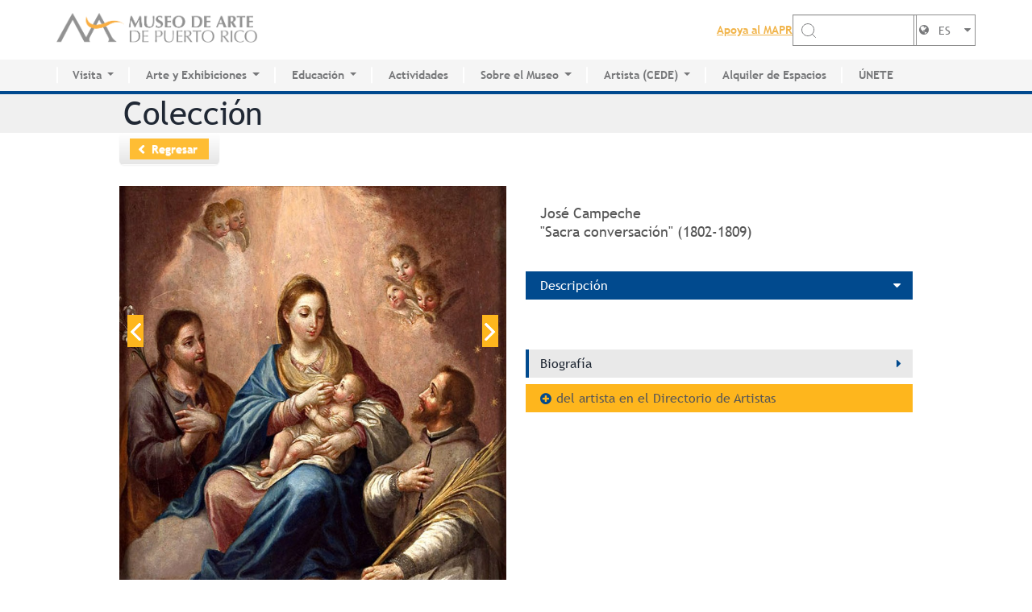

--- FILE ---
content_type: text/html; charset=utf-8
request_url: https://www.mapr.org/es/arte/obra/sacra-conversacion
body_size: 9221
content:
<!DOCTYPE html>
<!--[if IEMobile 7]><html class="iem7"  lang="es" dir="ltr"><![endif]-->
<!--[if lte IE 6]><html class="lt-ie9 lt-ie8 lt-ie7"  lang="es" dir="ltr"><![endif]-->
<!--[if (IE 7)&(!IEMobile)]><html class="lt-ie9 lt-ie8"  lang="es" dir="ltr"><![endif]-->
<!--[if IE 8]><html class="lt-ie9"  lang="es" dir="ltr"><![endif]-->
<!--[if (gte IE 9)|(gt IEMobile 7)]><!--><html  lang="es" dir="ltr"><!--<![endif]-->

<head profile="http://www.w3.org/1999/xhtml/vocab">
  <meta charset="utf-8" />
<meta name="Generator" content="Drupal 7 (http://drupal.org)" />
<link rel="canonical" href="/es/arte/obra/sacra-conversacion" />
<link rel="shortlink" href="/es/node/1938" />
<link rel="shortcut icon" href="https://www.mapr.org/sites/default/files/logo-mapr_0.png" type="image/png" />
  <title>Sacra conversación | Museo de Arte de Puerto Rico</title>

      <meta name="MobileOptimized" content="width">
    <meta name="HandheldFriendly" content="true">
    <meta name="viewport" content="width=device-width, initial-scale=1.0, user-scalable=no, maximum-scale=1.0">
    <meta http-equiv="cleartype" content="on">

  <style>
@import url("https://www.mapr.org/modules/system/system.base.css?t2kayn");
@import url("https://www.mapr.org/modules/system/system.messages.css?t2kayn");
@import url("https://www.mapr.org/modules/system/system.theme.css?t2kayn");
</style>
<style>
@import url("https://www.mapr.org/modules/field/theme/field.css?t2kayn");
@import url("https://www.mapr.org/modules/node/node.css?t2kayn");
@import url("https://www.mapr.org/modules/search/search.css?t2kayn");
@import url("https://www.mapr.org/modules/user/user.css?t2kayn");
@import url("https://www.mapr.org/sites/default/modules/views_slideshow_xtra/views_slideshow_xtra_overlay/css/views_slideshow_xtra_overlay.css?t2kayn");
@import url("https://www.mapr.org/sites/default/modules/views/css/views.css?t2kayn");
@import url("https://www.mapr.org/sites/default/modules/ckeditor/css/ckeditor.css?t2kayn");
</style>
<style>
@import url("https://www.mapr.org/sites/default/modules/ctools/css/ctools.css?t2kayn");
@import url("https://www.mapr.org/sites/default/modules/lightbox2/css/lightbox.css?t2kayn");
@import url("https://www.mapr.org/sites/default/modules/panels/css/panels.css?t2kayn");
@import url("https://www.mapr.org/sites/default/modules/panels/plugins/layouts/twocol_bricks/twocol_bricks.css?t2kayn");
@import url("https://www.mapr.org/sites/default/modules/flexslider/assets/css/flexslider_img.css?t2kayn");
@import url("https://www.mapr.org/sites/default/libraries/flexslider/flexslider.css?t2kayn");
</style>
<style>
@import url("https://www.mapr.org/sites/default/themes/mapr/css/wireframes.css?t2kayn");
@import url("https://www.mapr.org/sites/default/themes/mapr/css/layouts/responsive-sidebars.css?t2kayn");
@import url("https://www.mapr.org/sites/default/themes/mapr/css/tabs.css?t2kayn");
@import url("https://www.mapr.org/sites/default/themes/mapr/css/pages.css?t2kayn");
@import url("https://www.mapr.org/sites/default/themes/mapr/css/blocks.css?t2kayn");
@import url("https://www.mapr.org/sites/default/themes/mapr/css/navigation.css?t2kayn");
@import url("https://www.mapr.org/sites/default/themes/mapr/css/views-styles.css?t2kayn");
@import url("https://www.mapr.org/sites/default/themes/mapr/css/nodes.css?t2kayn");
@import url("https://www.mapr.org/sites/default/themes/mapr/css/comments.css?t2kayn");
@import url("https://www.mapr.org/sites/default/themes/mapr/css/forms.css?t2kayn");
@import url("https://www.mapr.org/sites/default/themes/mapr/css/fields.css?t2kayn");
@import url("https://www.mapr.org/sites/default/themes/mapr/css/print.css?t2kayn");
@import url("https://www.mapr.org/sites/default/themes/mapr/css/bootstrap-combined.no-icons.min.css?t2kayn");
@import url("https://www.mapr.org/sites/default/themes/mapr/css/mapr.css?t2kayn");
@import url("https://www.mapr.org/sites/default/themes/mapr/css/ruben.css?t2kayn");
@import url("https://www.mapr.org/sites/default/themes/mapr/css/01-normalize.css?t2kayn");
@import url("https://www.mapr.org/sites/default/themes/mapr/css/02-base.css?t2kayn");
@import url("https://www.mapr.org/sites/default/themes/mapr/css/04-globals.css?t2kayn");
@import url("https://www.mapr.org/sites/default/themes/mapr/css/07-content-with-sidebar.css?t2kayn");
@import url("https://www.mapr.org/sites/default/themes/mapr/css/08-half-width-left-right-cols.css?t2kayn");
@import url("https://www.mapr.org/sites/default/themes/mapr/css/09-channel-home.css?t2kayn");
@import url("https://www.mapr.org/sites/default/themes/mapr/css/10-paragraph-image-right.css?t2kayn");
@import url("https://www.mapr.org/sites/default/themes/mapr/css/11-paragraph-image-left.css?t2kayn");
@import url("https://www.mapr.org/sites/default/themes/mapr/css/13-calendar-list.css?t2kayn");
@import url("https://www.mapr.org/sites/default/themes/mapr/css/14-calendar-detail.css?t2kayn");
@import url("https://www.mapr.org/sites/default/themes/mapr/css/15-image-button-paragraph-slider.css?t2kayn");
@import url("https://www.mapr.org/sites/default/themes/mapr/css/16-tabs.css?t2kayn");
@import url("https://www.mapr.org/sites/default/themes/mapr/css/17-tabs-map.css?t2kayn");
@import url("https://www.mapr.org/sites/default/themes/mapr/css/18-artist-list.css?t2kayn");
@import url("https://www.mapr.org/sites/default/themes/mapr/css/19-artist-detail.css?t2kayn");
@import url("https://www.mapr.org/sites/default/themes/mapr/css/20-artwork-list.css?t2kayn");
</style>
<style>
@import url("https://www.mapr.org/sites/default/themes/mapr/css/12-home-page.css?t2kayn");
@import url("https://www.mapr.org/sites/default/themes/mapr/assets/css/bootstrap.css?t2kayn");
@import url("https://www.mapr.org/sites/default/themes/mapr/assets/css/slick.css?t2kayn");
@import url("https://www.mapr.org/sites/default/themes/mapr/assets/css/fonts/stylesheet.css?t2kayn");
@import url("https://www.mapr.org/sites/default/themes/mapr/assets/css/app.css?t2kayn");
</style>
<style>
@import url("https://www.mapr.org/sites/default/themes/mapr/font-awesome/css/font-awesome.min.css?t2kayn");
</style>
  <script src="https://www.mapr.org/misc/jquery.js?v=1.4.4"></script>
<script src="https://www.mapr.org/misc/jquery-extend-3.4.0.js?v=1.4.4"></script>
<script src="https://www.mapr.org/misc/jquery-html-prefilter-3.5.0-backport.js?v=1.4.4"></script>
<script src="https://www.mapr.org/misc/jquery.once.js?v=1.2"></script>
<script src="https://www.mapr.org/misc/drupal.js?t2kayn"></script>
<script src="https://www.mapr.org/sites/all/modules/admin_devel/admin_devel.js?t2kayn"></script>
<script src="https://www.mapr.org/sites/default/modules/views_slideshow_xtra/views_slideshow_xtra_overlay/js/views_slideshow_xtra_overlay.js?t2kayn"></script>
<script src="https://www.mapr.org/sites/default/files/languages/es_ZcQ3bjqtuE5uDvSG5bFnjuUhQ8L3mlHjEssOLhZA770.js?t2kayn"></script>
<script src="https://www.mapr.org/sites/default/modules/lightbox2/js/lightbox.js?t2kayn"></script>
<script src="https://www.mapr.org/sites/default/libraries/flexslider/jquery.flexslider-min.js?t2kayn"></script>
<script src="https://www.mapr.org/sites/default/themes/mapr/js/script.js?t2kayn"></script>
<script src="https://www.mapr.org/sites/default/themes/mapr/assets/js/bootstrap.js?t2kayn"></script>
<script src="https://www.mapr.org/sites/default/themes/mapr/assets/js/slick.js?t2kayn"></script>
<script src="https://www.mapr.org/sites/default/themes/mapr/assets/js/lazyload.js?t2kayn"></script>
<script src="https://www.mapr.org/sites/default/themes/mapr/assets/js/app.js?t2kayn"></script>
<script>jQuery.extend(Drupal.settings, {"basePath":"\/","pathPrefix":"es\/","setHasJsCookie":0,"ajaxPageState":{"theme":"mapr","theme_token":"sztClxamHZevv9UueyZn1LebiYzqHJwhZGVt2UVYeYs","js":{"sites\/default\/modules\/flexslider\/assets\/js\/flexslider.load.js":1,"misc\/jquery.js":1,"misc\/jquery-extend-3.4.0.js":1,"misc\/jquery-html-prefilter-3.5.0-backport.js":1,"misc\/jquery.once.js":1,"misc\/drupal.js":1,"sites\/all\/modules\/admin_devel\/admin_devel.js":1,"sites\/default\/modules\/views_slideshow_xtra\/views_slideshow_xtra_overlay\/js\/views_slideshow_xtra_overlay.js":1,"public:\/\/languages\/es_ZcQ3bjqtuE5uDvSG5bFnjuUhQ8L3mlHjEssOLhZA770.js":1,"sites\/default\/modules\/lightbox2\/js\/lightbox.js":1,"sites\/default\/libraries\/flexslider\/jquery.flexslider-min.js":1,"sites\/default\/themes\/mapr\/js\/script.js":1,"sites\/default\/themes\/mapr\/assets\/js\/bootstrap.js":1,"sites\/default\/themes\/mapr\/assets\/js\/slick.js":1,"sites\/default\/themes\/mapr\/assets\/js\/lazyload.js":1,"sites\/default\/themes\/mapr\/assets\/js\/app.js":1},"css":{"modules\/system\/system.base.css":1,"modules\/system\/system.menus.css":1,"modules\/system\/system.messages.css":1,"modules\/system\/system.theme.css":1,"modules\/field\/theme\/field.css":1,"modules\/node\/node.css":1,"modules\/search\/search.css":1,"modules\/user\/user.css":1,"sites\/default\/modules\/views_slideshow_xtra\/views_slideshow_xtra_overlay\/css\/views_slideshow_xtra_overlay.css":1,"sites\/default\/modules\/views\/css\/views.css":1,"sites\/default\/modules\/ckeditor\/css\/ckeditor.css":1,"sites\/default\/modules\/ctools\/css\/ctools.css":1,"sites\/default\/modules\/lightbox2\/css\/lightbox.css":1,"sites\/default\/modules\/panels\/css\/panels.css":1,"sites\/default\/modules\/panels\/plugins\/layouts\/twocol_bricks\/twocol_bricks.css":1,"sites\/default\/modules\/flexslider\/assets\/css\/flexslider_img.css":1,"sites\/default\/libraries\/flexslider\/flexslider.css":1,"sites\/default\/themes\/mapr\/system.menus.css":1,"sites\/default\/themes\/mapr\/css\/normalize.css":1,"sites\/default\/themes\/mapr\/css\/wireframes.css":1,"sites\/default\/themes\/mapr\/css\/layouts\/responsive-sidebars.css":1,"sites\/default\/themes\/mapr\/css\/page-backgrounds.css":1,"sites\/default\/themes\/mapr\/css\/tabs.css":1,"sites\/default\/themes\/mapr\/css\/pages.css":1,"sites\/default\/themes\/mapr\/css\/blocks.css":1,"sites\/default\/themes\/mapr\/css\/navigation.css":1,"sites\/default\/themes\/mapr\/css\/views-styles.css":1,"sites\/default\/themes\/mapr\/css\/nodes.css":1,"sites\/default\/themes\/mapr\/css\/comments.css":1,"sites\/default\/themes\/mapr\/css\/forms.css":1,"sites\/default\/themes\/mapr\/css\/fields.css":1,"sites\/default\/themes\/mapr\/css\/print.css":1,"sites\/default\/themes\/mapr\/css\/bootstrap-combined.no-icons.min.css":1,"sites\/default\/themes\/mapr\/css\/mapr.css":1,"sites\/default\/themes\/mapr\/css\/ruben.css":1,"sites\/default\/themes\/mapr\/css\/01-normalize.css":1,"sites\/default\/themes\/mapr\/css\/02-base.css":1,"sites\/default\/themes\/mapr\/css\/03-flexslider.css":1,"sites\/default\/themes\/mapr\/css\/04-globals.css":1,"sites\/default\/themes\/mapr\/css\/07-content-with-sidebar.css":1,"sites\/default\/themes\/mapr\/css\/08-half-width-left-right-cols.css":1,"sites\/default\/themes\/mapr\/css\/09-channel-home.css":1,"sites\/default\/themes\/mapr\/css\/10-paragraph-image-right.css":1,"sites\/default\/themes\/mapr\/css\/11-paragraph-image-left.css":1,"sites\/default\/themes\/mapr\/css\/13-calendar-list.css":1,"sites\/default\/themes\/mapr\/css\/14-calendar-detail.css":1,"sites\/default\/themes\/mapr\/css\/15-image-button-paragraph-slider.css":1,"sites\/default\/themes\/mapr\/css\/16-tabs.css":1,"sites\/default\/themes\/mapr\/css\/17-tabs-map.css":1,"sites\/default\/themes\/mapr\/css\/18-artist-list.css":1,"sites\/default\/themes\/mapr\/css\/19-artist-detail.css":1,"sites\/default\/themes\/mapr\/css\/20-artwork-list.css":1,"sites\/default\/themes\/mapr\/css\/12-home-page.css":1,"sites\/default\/themes\/mapr\/assets\/css\/bootstrap.css":1,"sites\/default\/themes\/mapr\/assets\/css\/slick.css":1,"sites\/default\/themes\/mapr\/assets\/css\/fonts\/stylesheet.css":1,"sites\/default\/themes\/mapr\/assets\/css\/app.css":1,"sites\/default\/themes\/mapr\/font-awesome\/css\/font-awesome.min.css":1}},"lightbox2":{"rtl":"0","file_path":"\/(\\w\\w\/)public:\/","default_image":"\/sites\/default\/modules\/lightbox2\/images\/brokenimage.jpg","border_size":10,"font_color":"000","box_color":"fff","top_position":"","overlay_opacity":"0.8","overlay_color":"000","disable_close_click":1,"resize_sequence":0,"resize_speed":200,"fade_in_speed":0,"slide_down_speed":200,"use_alt_layout":0,"disable_resize":0,"disable_zoom":1,"force_show_nav":0,"show_caption":1,"loop_items":0,"node_link_text":"Ver detalles de la imagen","node_link_target":0,"image_count":"!current \/ !total","video_count":"Video !current of !total","page_count":"Page !current of !total","lite_press_x_close":"presiona \u003Ca href=\u0022#\u0022 onclick=\u0022hideLightbox(); return FALSE;\u0022\u003E\u003Ckbd\u003Ex\u003C\/kbd\u003E\u003C\/a\u003E para cerrar","download_link_text":"","enable_login":false,"enable_contact":false,"keys_close":"c x 27","keys_previous":"p 37","keys_next":"n 39","keys_zoom":"z","keys_play_pause":"32","display_image_size":"original","image_node_sizes":"()","trigger_lightbox_classes":"","trigger_lightbox_group_classes":"","trigger_slideshow_classes":"","trigger_lightframe_classes":"","trigger_lightframe_group_classes":"","custom_class_handler":0,"custom_trigger_classes":"","disable_for_gallery_lists":true,"disable_for_acidfree_gallery_lists":true,"enable_acidfree_videos":true,"slideshow_interval":5000,"slideshow_automatic_start":0,"slideshow_automatic_exit":0,"show_play_pause":0,"pause_on_next_click":0,"pause_on_previous_click":0,"loop_slides":0,"iframe_width":600,"iframe_height":400,"iframe_border":1,"enable_video":0,"useragent":"Mozilla\/5.0 (Macintosh; Intel Mac OS X 10_15_7) AppleWebKit\/537.36 (KHTML, like Gecko) Chrome\/131.0.0.0 Safari\/537.36; ClaudeBot\/1.0; +claudebot@anthropic.com)"},"flexslider":{"optionsets":{"clone_of_artist_carousel":{"namespace":"flex-","selector":".slides \u003E li","easing":"swing","direction":"horizontal","reverse":false,"smoothHeight":false,"startAt":0,"animationSpeed":300,"initDelay":0,"useCSS":true,"touch":true,"video":false,"keyboard":true,"multipleKeyboard":false,"mousewheel":0,"controlsContainer":".flex-control-nav-container","sync":"","asNavFor":"","itemWidth":105,"itemMargin":2,"minItems":3,"maxItems":3,"move":0,"animation":"slide","slideshow":false,"slideshowSpeed":"7000","directionNav":true,"controlNav":false,"prevText":"Previous","nextText":"Next","pausePlay":false,"pauseText":"Pause","playText":"Play","randomize":false,"animationLoop":false,"pauseOnAction":true,"pauseOnHover":false,"manualControls":""}},"instances":{"flexslider-1":"clone_of_artist_carousel"}},"urlIsAjaxTrusted":{"\/es\/arte\/obra\/sacra-conversacion":true}});</script>
      <!--[if lt IE 9]>
    <script src="/sites/default/themes/zen/js/html5-respond.js"></script>
    <![endif]-->
    <script>
    (function(i,s,o,g,r,a,m){i['GoogleAnalyticsObject']=r;i[r]=i[r]||function(){
    (i[r].q=i[r].q||[]).push(arguments)},i[r].l=1*new Date();a=s.createElement(o),
    m=s.getElementsByTagName(o)[0];a.async=1;a.src=g;m.parentNode.insertBefore(a,m)
    })(window,document,'script','//www.google-analytics.com/analytics.js','ga');

    ga('create', 'UA-5169287-1', 'auto');
    ga('require', 'linkid', 'linkid.js');
    ga('send', 'pageview');
  </script>
  <!-- <link href="//netdna.bootstrapcdn.com/twitter-bootstrap/2.3.2/css/bootstrap-combined.no-icons.min.css" rel="stylesheet"> -->
  <link href="//netdna.bootstrapcdn.com/font-awesome/3.2.1/css/font-awesome.css" rel="stylesheet">

</head>
<body class="html not-front not-logged-in no-sidebars page-node page-node- page-node-1938 node-type-artwork i18n-es section-arte page-panels" >
      <p id="skip-link">
      <a href="#nav-menu" class="element-invisible element-focusable">Jump to navigation</a>
    </p>
      
<div id="page">

  <header class="header-wrap">
    <div class="position-static">
      <nav class="navbar navbar-expand-lg h-100 position-static p-0">
        <div class="logo-widtbar-actio container h-100 ">

                      <a href="/es" title="Home" rel="home"
              class="navbar-brand p-0 m-0"><img class="dark-mode-item navbar-brand-item img-fluid"
                src="https://www.mapr.org/sites/default/files/museo-de-arte-de-puerto-rico-logo2x.png" alt="Home" /></a>
                    <!-- Responsive navbar toggler -->
          <button class="navbar-toggler order-lg-1 order-2 me-xl-0  bar-toggler" type="button" data-bs-toggle="collapse"
            data-bs-target="#navbarCollapse" aria-controls="navbarCollapse" aria-expanded="false"
            aria-label="Toggle navigation">
            <div class="hamburger">
              <svg class="w-burger noneblock" width="30" height="30" xmlns="http://www.w3.org/2000/svg" fill="none"
                viewBox="0 0 24 24" stroke="currentColor">
                <path stroke-linecap="round" stroke-linejoin="round" stroke-width="2" d="M6 18L18 6M6 6l12 12"></path>
              </svg>
              <svg class="w-burger activeblock" width="30" height="30" xmlns="http://www.w3.org/2000/svg" fill="none"
                viewBox="0 0 24 24" stroke="currentColor">
                <path stroke-linecap="round" stroke-linejoin="round" stroke-width="2" d="M4 8h16M4 16h16"></path>
              </svg>
            </div>
          </button>

          <div class="actionbar-headers">
            <div class="searchboxheader">
              <div class="form-group">
                                <label for="appoyelabel" class="text-grey fs-18w fw-600 d-lg-block d-none">
                  <a href="https://tienda.mapr.org/membresias" target="_blank">Apoya al MAPR</a>
                </label>
                <form class="searchbarboxgroup d-lg-flex d-none" novalidate="1" action="/es/arte/obra/sacra-conversacion" method="post" id="search-block-form" accept-charset="UTF-8"><div>


<div class="searchicon" id="search-label">
            <svg width="20" height="20" viewBox="0 0 20 20" aria-hidden="true" class="DocSearch-Search-Icon">
                <path
                    d="M14.386 14.386l4.0877 4.0877-4.0877-4.0877c-2.9418 2.9419-7.7115 2.9419-10.6533 0-2.9419-2.9418-2.9419-7.7115 0-10.6533 2.9418-2.9419 7.7115-2.9419 10.6533 0 2.9419 2.9418 2.9419 7.7115 0 10.6533z"
                    stroke="currentColor" fill="none" fill-rule="evenodd" stroke-linecap="round" stroke-linejoin="round"></path>
            </svg>
        </div><input title="Escriba lo que quiere buscar." class="form-control form-text" type="text" id="edit-search-block-form--2" name="search_block_form" value="" size="20" maxlength="128" /><div class="form-actions form-wrapper" id="edit-actions"><input type="submit" id="edit-submit" name="op" value="GO!" class="form-submit" /></div><input type="hidden" name="form_build_id" value="form-fc5AT_fAiHtpTGy1awzVejphoGD7UazseUxONGvDi1Y" />
<input type="hidden" name="form_id" value="search_block_form" />
</div></form>                <div class="lang-select">
                  



<div class="current-lang">
  <i class="icon-globe">
  </i>
  <i class="icon-caret-down">
  </i>
        <span class="lang">ES</span>
  </div>
<div class="dropdown">
    
    <a class="lang needsclick" href="https://www.mapr.org/en/arte/obra/sacra-conversacion" lang="en"
      title="View English version">EN</a>
  </div>
                </div>
              </div>
            </div>
          </div>

        </div>
        <!-- main navbar start-->

        <div class="collapse-box">
          <div class="container p-0">
            <div class="navbar-collapse collapse h-100" id="navbarCollapse">
              <!-- Nav main menu START -->
              
    <ul class="navbar-nav align-items-lg-center"><li class="first nav-item dropdown"><a class="nav-link dropdown-toggle" href="https://www.mapr.org/es/visita/planifica-tu-visita" id="VisitaMenu" data-bs-toggle="dropdown" aria-haspopup="true" aria-expanded="false">Visita</a><div class="dropdown-menu submenulists" aria-labelledby="VisitaMenu" data-bs-popper="static"><div class="dropdownbg-little"><div class="droopdwonmenu-wrap"><ul><li><a href="https://www.mapr.org/es/visita/planifica-tu-visita" class="dropdown-item">Planifica tu visita</a></li><li><a href="https://www.mapr.org/es/arte/coleccion" class="dropdown-item">Colección Permanente</a></li><li><a href="https://www.mapr.org/es/calendario" class="dropdown-item">Calendario de actividades</a></li><li><a href="" class="dropdown-item"></a></li><li><a href="" class="dropdown-item"></a></li></ul></div></div></div></li><li class="nav-item dropdown"><a class="nav-link dropdown-toggle" href="https://www.mapr.org/es/arte/exhibiciones" id="Arte y ExhibicionesMenu" data-bs-toggle="dropdown" aria-haspopup="true" aria-expanded="false">Arte y Exhibiciones</a><div class="dropdown-menu submenulists" aria-labelledby="VisitaMenu" data-bs-popper="static"><div class="dropdownbg-little"><div class="droopdwonmenu-wrap"><ul><li><a href="https://www.mapr.org/es/arte/exhibiciones" class="dropdown-item">Exhibiciones actuales</a></li><li><a href="https://www.mapr.org/es/arte/exhibiciones#tabs-0-middle-2" class="dropdown-item">Futuras</a></li><li><a href="https://www.mapr.org/es/arte/exhibiciones/#tabs-0-middle-3" class="dropdown-item">Pasadas</a></li><li><a href="https://www.mapr.org/es/arte/coleccion" class="dropdown-item">Colección Permanente</a></li><li><a href="" class="dropdown-item"></a></li><li><a href="" class="dropdown-item"></a></li></ul></div></div></div></li><li class="nav-item dropdown"><a class="nav-link dropdown-toggle" href="https://www.mapr.org/es/museo/educacion" id="EducaciónMenu" data-bs-toggle="dropdown" aria-haspopup="true" aria-expanded="false">Educación</a><div class="dropdown-menu submenulists" aria-labelledby="VisitaMenu" data-bs-popper="static"><div class="dropdownbg-little"><div class="droopdwonmenu-wrap"><ul><li><a href="https://www.mapr.org/es/centro-de-innovacion-educativa" class="dropdown-item">Centro de Innovación Educativa</a></li><li><a href="https://www.mapr.org/es/museo/educacion/centro-de-investigacion" class="dropdown-item">Sala de Estudio e Investigación</a></li><li><a href="https://www.mapr.org/es/museo/educacion/internados" class="dropdown-item">Internados</a></li><li><a href="" class="dropdown-item"></a></li><li><a href="" class="dropdown-item"></a></li></ul></div></div></div></li><li class="nav-item"><a href="https://www.mapr.org/es/calendario" title="" class="menu__link nav-link">Actividades</a></li><li class="nav-item dropdown"><a class="nav-link dropdown-toggle" href="https://www.mapr.org/es/museo/sobre-el-museo" id="Sobre el MuseoMenu" data-bs-toggle="dropdown" aria-haspopup="true" aria-expanded="false">Sobre el Museo</a><div class="dropdown-menu submenulists" aria-labelledby="VisitaMenu" data-bs-popper="static"><div class="dropdownbg-little"><div class="droopdwonmenu-wrap"><ul><li><a href="https://www.mapr.org/es/museo/sobre-el-museo/historia" class="dropdown-item">Historia del MAPR</a></li><li><a href="https://mapr.org/es/visita/planifica-tu-visita/instalaciones" class="dropdown-item">Instalaciones</a></li><li><a href="https://mapr.org/es/museo/sobre-el-museo/junta-de-sindicos" class="dropdown-item">Junta de Síndicos</a></li><li><a href="https://mapr.org/es/museo/sobre-el-museo/voluntarios" class="dropdown-item">Voluntarios</a></li><li><a href="https://www.mapr.org/es/museo/prensa" class="dropdown-item">Prensa</a></li><li><a href="" class="dropdown-item"></a></li><li><a href="" class="dropdown-item"></a></li></ul></div></div></div></li><li class="nav-item dropdown"><a class="nav-link dropdown-toggle" href="https://www.mapr.org/es/cede" id="Artista (CEDE)Menu" data-bs-toggle="dropdown" aria-haspopup="true" aria-expanded="false">Artista (CEDE)</a><div class="dropdown-menu submenulists" aria-labelledby="VisitaMenu" data-bs-popper="static"><div class="dropdownbg-little"><div class="droopdwonmenu-wrap"><ul><li><a href="https://www.mapr.org/es/cede" class="dropdown-item">CEDE</a></li><li><a href="https://www.mapr.org/es/museo/cede/directorio-artistas" class="dropdown-item">Directorio de Artistas</a></li><li><a href="" class="dropdown-item"></a></li><li><a href="" class="dropdown-item"></a></li></ul></div></div></div></li><li class="nav-item"><a href="https://www.mapr.org/es/museo/alquiler-de-espacios" title="" class="menu__link nav-link">Alquiler de Espacios</a></li><li class="last nav-item"><a href="https://tienda.mapr.org/membresias" title="" class="menu__link nav-link">ÚNETE</a></li></ul>
              <!-- Nav main menu END -->
            </div>
          </div>
        </div>

      </nav>
    </div>
  </header>

  <div id="main">
    <div class="page-title">
      <div class="wrapper">
                          <h1 class="title" id="page-title">
            Colección          </h1>
              </div>
    </div>

    <div id="content" class="column" role="main">
                                    


<div class="panel-display panel-2col-bricks clearfix" id="artwork-node">
  <div class="panel-panel panel-col-top">
    <div class="inside"><div class="panel-pane pane-custom pane-2"  >
  
      
  
  <div class="pane-content">
    <div class="back-holder"><span class="btn btn-medium"><a href="javascript:history.back();">Regresar</a></span></div>  </div>

  
  </div>
</div>
  </div>
  <div class="center-wrapper">
    <div class="panel-panel panel-col-first">
      <div class="inside"><div class="panel-pane pane-views-panes pane-artwork-panel-panel-pane-3"  >
  
      
  
  <div class="pane-content">
    <div class="view view-artwork-panel view-id-artwork_panel view-display-id-panel_pane_3 view-dom-id-ee23c5065b51a19044e8e78e85538d98">
        
  
  
      <div class="view-content">
        <div>
      
          <div class="slide-data">    
          <img src="https://www.mapr.org/sites/default/files/artwork/04.jcj_.jpg_web.jpg" alt="Sacra conversación" title="Sacra conversación" />    
  <div class="views-field views-field-field-artwork-date row">    <span class="views-label views-label-field-artwork-date label">Fecha</span>    <span class="field-content value">1802-1809</span>  </div>  
  <div class="views-field views-field-field-artwork-dimensions row">    <span class="views-label views-label-field-artwork-dimensions label">Dimensiones</span>    <span class="field-content value">24 3/8&quot; x 17 1/2&quot;</span>  </div>  
  <div class="views-field views-field-field-artwork-category row">    <span class="views-label views-label-field-artwork-category label">Categoría</span>    <span class="field-content value">Pintura</span>  </div>  
  <div class="views-field views-field-field-artwork-medium row">    <span class="views-label views-label-field-artwork-medium label">Medio</span>    <span class="field-content value">Óleo sobre tabla</span>  </div>  
  <div class="views-field views-field-field-artwork-genre row">    <span class="views-label views-label-field-artwork-genre label">Género</span>    <span class="field-content value">Religioso</span>  </div>  
  <div class="views-field views-field-field-artwork-period row">    <span class="views-label views-label-field-artwork-period label">Época</span>    <span class="field-content value">Siglo 19</span>  </div>  
  <div class="views-field views-field-field-artwork-collection row">    <span class="views-label views-label-field-artwork-collection label">Colección</span>    <span class="field-content value">Colección Instituto de Cultura Puertorriqueña</span>  </div>  
          </div>    </div>
    </div>
  
  
  
  
  
  
</div>  </div>

  
  </div>
<div class="panel-pane pane-custom pane-1"  >
  
      
  
  <div class="pane-content">
    <div class="view view-artwork-same-medium view-id-artwork_same_medium view-display-id-page_2 view-dom-id-d5d6249a6e86414c6f08a0f09f15f52c">
            <div class="view-header">
      <script>
jQuery(window).load(function() {
  jQuery('.flexslider').flexslider({
    animation: "slide",
    animationLoop: false,
    itemWidth: 210,
    itemMargin: 5
  });
});
</script>    </div>
  
  
  
      <div class="view-content">
      <div  id="flexslider-1" class="flexslider optionset-clone-of-artist-carousel">
  <ul class="slides"><li>  
  <div class="views-field views-field-field-artwork-image">        <div class="field-content"><a href="/es/arte/obra/virgen-de-la-soledad-de-la-victoria"><img src="https://www.mapr.org/sites/default/files/styles/flexslider-artwork-thumbnail/public/artwork/12.jcj_web.jpg?itok=hqpzwbZi" alt="Virgen de la Soledad de la Victoria" title="Virgen de la Soledad de la Victoria" /></a></div>  </div></li>
<li>  
  <div class="views-field views-field-field-artwork-image">        <div class="field-content"><a href="/es/arte/obra/las-hijas-del-gobernador-don-ramon-de-castro"><img src="https://www.mapr.org/sites/default/files/styles/flexslider-artwork-thumbnail/public/artwork/11.jcj_web.jpg?itok=RiRW1q_n" alt="Las hijas del gobernador don Ramón de Castro" title="Las hijas del gobernador don Ramón de Castro" /></a></div>  </div></li>
</ul></div>
    </div>
  
  
  
  
  
  
</div>  </div>

  
  </div>
</div>
    </div>

    <div class="panel-panel panel-col-last">
      <div class="inside"><div class="panel-pane pane-views-panes pane-artwork-panel-panel-pane-1"  >
  
      
  
  <div class="pane-content">
    <div class="view view-artwork-panel view-id-artwork_panel view-display-id-panel_pane_1 view-dom-id-0a8a15b734a069a9d68aa34c0be5b389">
        
  
  
      <div class="view-content">
        <div class="views-row views-row-1 views-row-odd views-row-first views-row-last">
      
          <div class="art-heading">
<div class="text">    
          <div class="info-left">    
          <h2 class="field-content">José Campeche</h2>    
          <p>&quot;Sacra conversación&quot; (1802-1809)</p>    
          </div>    
          <div class="field-content artist-photo"></div>    
          </div>
</div>    </div>
    </div>
  
  
  
  
  
  
</div>  </div>

  
  </div>
<div class="panel-pane pane-views-panes pane-artwork-panel-panel-pane-4"  >
  
      
  
  <div class="pane-content">
    <div class="view view-artwork-panel view-id-artwork_panel view-display-id-panel_pane_4 view-dom-id-0abed083e347bf66879abd6aeab62813">
        
  
  
      <div class="view-content">
        <div class="views-row views-row-1 views-row-odd views-row-first views-row-last">
      
          <section class="data-section active">    
          <h3>Descripción <i class="icon-caret-right"></i></h3>    
          <div class="section-content">    
          <p class="field-content"></p>    
          </div>
</section>    </div>
    </div>
  
  
  
  
  
  
</div>  </div>

  
  </div>
<div class="panel-pane pane-views-panes pane-artwork-panel-panel-pane-2"  >
  
      
  
  <div class="pane-content">
    <div class="view view-artwork-panel view-id-artwork_panel view-display-id-panel_pane_2 view-dom-id-491ad858549e160c3a9d227e748c0d63">
        
  
  
      <div class="view-content">
        <div class="views-row views-row-1 views-row-odd views-row-first views-row-last">
      
          <section class="data-section">    
          <h3>Biografía <i class="icon-caret-right"></i></h3>    
          <div class="section-content">    
          <p class="field-content"><p>Pintor y músico.  A temprana edad aprendió los oficios artesanales de su familia.  Cursó estudios de latinidad y filosofía en el Convento Real de los Padres Dominicos.  Entre 1776 y 1778 se relacionó con el pintor de la corte española Luis Paret y Alcázar, quien llegó a la isla desterrado por el rey Carlos III.  Fue un artista autodidacto y polifacético.  Cultivó la música, la arquitectura, la topografía, el diseño de escudos y la elaboración de instrumentos musicales.  Desarrolló principalmente pinturas de tema religioso y retratos.  En su obra, considerada rococó por el interés en el detalle y la ornamentación, domina la paleta de grises azulados y rosados que asimiló de Paret.  En 2006 el Museo de Arte de Ponce organizó una exhibición que viajó al prestigioso Worcester Art Museum de Massachusetts y que incluyó obras suyas, de Francisco Oller y de Miguel Pou.  La gran maestría de Campeche reside en su dominio del retrato y la miniatura, característica que lo exalta como uno de los pintores más destacados de Hispanoamérica a finales de siglo XVIII.</p>
</p>    
          </div>
</section>    </div>
    </div>
  
  
  
  
  
  
</div>  </div>

  
  </div>
<div class="panel-pane pane-views-panes pane-artwork-panel-panel-pane-5"  >
  
      
  
  <div class="pane-content">
    <div class="view view-artwork-panel view-id-artwork_panel view-display-id-panel_pane_5 view-dom-id-fa0df4399b34dd79d94749d319ffde60">
        
  
  
      <div class="view-content">
        <div class="views-row views-row-1 views-row-odd views-row-first views-row-last">
      
          <div id="collection-link">    
          <h3><a href="/es/museo/cede/artista/campeche-jose"><i class="icon-plus-sign"></i> del artista en el Directorio de Artistas</a></h3>    
          </div>    </div>
    </div>
  
  
  
  
  
  
</div>  </div>

  
  </div>
<div class="panel-pane pane-sharethis"  >
  
      
  
  <div class="pane-content">
    <div class="sharethis-wrapper"><span st_url="https://www.mapr.org/es/arte/obra/sacra-conversacion" st_title="Artwork%3A%20Sacra%20conversaci%C3%B3n%20%E2%80%94%20By%20Artist%3A%20Campeche%2C%20Jos%C3%A9%20" class="st_facebook_button" displayText="facebook"></span>
<span st_url="https://www.mapr.org/es/arte/obra/sacra-conversacion" st_title="Artwork%3A%20Sacra%20conversaci%C3%B3n%20%E2%80%94%20By%20Artist%3A%20Campeche%2C%20Jos%C3%A9%20" class="st_twitter_button" displayText="twitter" st_via="" st_username=""></span>
<span st_url="https://www.mapr.org/es/arte/obra/sacra-conversacion" st_title="Artwork%3A%20Sacra%20conversaci%C3%B3n%20%E2%80%94%20By%20Artist%3A%20Campeche%2C%20Jos%C3%A9%20" class="st_plusone_button" displayText="plusone" st_via="" st_username=""></span>
<span st_url="https://www.mapr.org/es/arte/obra/sacra-conversacion" st_title="Artwork%3A%20Sacra%20conversaci%C3%B3n%20%E2%80%94%20By%20Artist%3A%20Campeche%2C%20Jos%C3%A9%20" class="st_fblike_button" displayText="fblike" st_via="" st_username=""></span>
</div>  </div>

  
  </div>
</div>
    </div>
  </div>
  <div class="panel-panel panel-col-middle">
    <div class="inside"></div>
  </div>
  <div class="center-wrapper">
    <div class="panel-panel panel-col-first">
      <div class="inside"></div>
    </div>

    <div class="panel-panel panel-col-last">
      <div class="inside"></div>
    </div>
  </div>
  <div class="panel-panel panel-col-bottom">
    <div class="inside"></div>
  </div>
</div>
          </div><!-- /#content -->

    <div id="navigation">
      
          </div><!-- /#navigation -->

    
      </div><!-- /#main -->

  <footer class="footer-ms">
    <div class="container">
      <div class="footermaping">
        <div class="row g-4 footerborder">
          <div class="col-lg-3 col-6">
            <div class="footermapinner text-center">
                <div id="footer-first-column" class="panel region region-footer-first-column">
    <div id="block-menu-menu-footer-first" class="block block-menu first last odd" role="navigation">

      
  <div class="footermaf-items"><div class="headingfli mb-1"><a href="https://www.mapr.org/es/visita/planifica-tu-visita" title="" class="menu__link">Visita</a></div><ul><li><a href="https://www.mapr.org/es/planifica-tu-visita/instalaciones" title="">Planifica tu visita</a></li><li><a href="https://www.mapr.org/es/calendario" title="">Calendario de actividades</a></li></ul></div><div class="footermaf-items"><div class="headingfli mb-1"><a href="https://www.mapr.org/es/arte/exhibiciones" title="" class="menu__link">Exhibiciones</a></div><ul><li><a href="https://www.mapr.org/es/arte/coleccion" title="">Colección permanente</a></li></ul></div><div class="footermaf-items"><div class="headingfli mb-1"><a href="https://www.mapr.org/es/museo/educacion" title="" class="menu__link">Educación</a></div><ul><li><a href="https://www.mapr.org/es/museo/educacion/centro-de-investigacion" title="">Sala de Estudio e Investigación Liberty Foundation</a></li><li><a href="https://www.mapr.org/es/talleres-creativos" title="">Talleres</a></li><li><a href="https://www.mapr.org/es/museo/educacion/internados" title="">Internados</a></li></ul></div><div class="footermaf-items"><div class="headingfli mb-1"><a href="https://mapr.org/es/museo/alquiler-de-espacios" title="" class="menu__link">ESPACIOS PARA ALQUILER</a></div></div>
</div>
  </div>
            </div>
          </div>
          <div class="col-lg-3 col-6">
            <div class="footermapinner text-center">
                <div id="footer-second-column" class="panel region region-footer-second-column">
    <div id="block-menu-menu-footer-second" class="block block-menu first last odd" role="navigation">

      
  <div class="footermaf-items"><div class="headingfli mb-1"><a href="https://www.mapr.org/es/cede" title="" class="menu__link">ARTISTA (CEDE)</a></div><ul><li><a href="https://www.mapr.org/es/museo/cede/directorio-artistas" title="">Directorio de artistas</a></li><li><a href="https://www.mapr.org/es/museo/cede/servicios" title="">Servicios</a></li></ul></div><div class="footermaf-items"><div class="headingfli mb-1"><a href="https://tienda.mapr.org/membresias" title="" class="menu__link">ÚNETE</a></div><ul><li><a href="https://tienda.mapr.org/membresias" title="">Membresía</a></li><li><a href="https://tienda.mapr.org/donaciones" title="">Donaciones</a></li><li><a href="https://www.mapr.org/es/museo/unete/auspicio-de-programas" title="">Auspicio de programas</a></li><li><a href="https://www.mapr.org/es/museo/unete/apoyo-corporativo" title="">Apoyo corporativo</a></li></ul></div><div class="footermaf-items"><div class="headingfli mb-1"><a href="https://www.mapr.org/es/museo/sobre-el-museo" title="" class="menu__link">Sobre el MAPR</a></div><ul><li><a href="https://www.mapr.org/es/museo/sobre-el-museo/historia" title="">Historia del edificio</a></li><li><a href="https://www.mapr.org/es/museo/sobre-el-museo/junta-de-sindicos" title="">Junta de Síndicos</a></li></ul></div>
</div>
  </div>
            </div>
          </div>
          <div class="col-lg-3 col-6">
              <div id="footer-third-column" class="panel region region-footer-third-column">
    <div id="block-custom-contact-block-contact-block" class="block block-custom-contact-block first last odd">

      
  <div class="footermapinner text-center">
  <div class="footermaf-items">
    <div class="headingfli mb-1">
      
              <a>CONTACTO</a>
      

    </div>
    <p class="mb-1">
      Museo de Arte de Puerto Rico<br />
299 Avenida de Diego<br />
Santurce, Puerto Rico 00909<br>
      <a href="tel:787-977-6277">787-977-6277</a>
    </p>
    <ul>
      <li>
        <a href="mailto:info@mapr.org">info@mapr.org</a>
      </li>
    </ul>
    <div class="footer-social-section d-flex align-items-center justify-content-center gap-2 mt-4">
              <a href="http://facebook.com/museodeartepr" target="_blank" aria-label="facebook" class="social-icon">
          <img src="/sites/default/themes/mapr/assets/images/facebook-icon@2x.png"
            class="img-fluid" alt="facebook" width="30" height="30">
        </a>
                          <a href="http://instagram.com/museomapr" target="_blank" aria-label="instagram" class="social-icon">
          <img src="/sites/default/themes/mapr/assets/images/instagram-icon@2x.png"
            class="img-fluid" alt="instagram" width="30" height="30">
        </a>
                          <a href="https://www.tiktok.com/@museomapr" target="_blank" aria-label="tiktok" class="social-icon">
          <img src="/sites/default/themes/mapr/assets/images/tiktok-icon@2x.png"
            class="img-fluid" alt="tiktok" width="30" height="30">
        </a>
          </div>
  </div>
</div>
</div>
  </div>
          </div>
          <div class="col-lg-3 col-6">
              <div id="footer-fourth-column" class="panel region region-footer-fourth-column">
    <div id="block-custom-images-block-custom-images-block" class="block block-custom-images-block first last odd">

      
  
  <div class="footermapinner text-center">
    <div class="d-flex flex-column">
              <div class="lastimagitems">
          <img src="https://www.mapr.org/sites/default/files/custom_images/american-alliance-of-museums2x.png" class="img-fluid lazyload" alt="imagelogo">
        </div>
              <div class="lastimagitems">
          <img src="https://www.mapr.org/sites/default/files/custom_images/americas-cultural-treasures2x.png" class="img-fluid lazyload" alt="imagelogo">
        </div>
              <div class="lastimagitems">
          <img src="https://www.mapr.org/sites/default/files/custom_images/smithsonian-affiliate2x.png" class="img-fluid lazyload" alt="imagelogo">
        </div>
              <div class="lastimagitems">
          <img src="https://www.mapr.org/sites/default/files/custom_images/bloomberg-connects2x.png" class="img-fluid lazyload" alt="imagelogo">
        </div>
          </div>
  </div>

</div>
  </div>
          </div>
        </div>
      </div>
    </div>
  </footer>
</div><!-- /#page -->

  <script src="https://www.mapr.org/sites/default/modules/flexslider/assets/js/flexslider.load.js?t2kayn"></script>
  <!-- Google Code para etiquetas de remarketing -->
  <script type="text/javascript">
  /* <![CDATA[ */
  var google_conversion_id = 962385970;
  var google_custom_params = window.google_tag_params;
  var google_remarketing_only = true;
  /* ]]> */
  </script>
  <script type="text/javascript" src="//www.googleadservices.com/pagead/conversion.js">
  </script>
  <noscript>
  <div style="display:inline;">
  <img height="1" width="1" style="border-style:none;" alt="" src="//googleads.g.doubleclick.net/pagead/viewthroughconversion/962385970/?value=0&amp;guid=ON&amp;script=0"/>
  </div>
  </noscript>
</body>
</html>


--- FILE ---
content_type: text/css
request_url: https://www.mapr.org/sites/default/themes/mapr/css/ruben.css?t2kayn
body_size: 644
content:
/* 
 * /node/2 
 * the top part where it shows the name, municipality, country, year and artist picture.
 */
.view-id-artist_name .view-content .artist-left {
	float:left;
}
.view-id-artist_name .view-content .artist-left .artist-name {
	font-weight: bold;
	font-size: 20px;
}
.view-id-artist_name .view-content .artist-right {
	float:right;
}

.view-id-artist_name .view-content .views-row {
	height: 125px;
}


/* Footer */
#footer-column {
  position: relative;
  width: 1032px;
  margin: 0 auto;
}
/*
#footer-first-column, #footer-second-column, #footer-third-column, #footer-fourth-column {
  float: left;
  width: 206px;
  padding-left: 50px;
  height: 205px;
  border-right: 1px solid #feb926;
}*/

.region-bottom {
  background: #989898;
text-align: right;
color: #e4e4e4;
font-size: 13px;
height: 70px;
padding-top: 0px;
margin-top: 24px;
}

footer ul li.leaf {
  list-style-image: none;
  list-style-type: none;
}

--- FILE ---
content_type: text/css
request_url: https://www.mapr.org/sites/default/themes/mapr/css/08-half-width-left-right-cols.css?t2kayn
body_size: 1874
content:
/** TEMPLATE: HALF-WIDTH, LEFT, RIGHT COLUMNS (i.e. multimedia, horarios, membresía ) **/
/* left half */
.panel-2col-bricks .panel-col-first, .panel-2col-bricks .panel-col-last {
    float: none;
    width: 100%;
}

.left.half {
}

.node-type-two-column-bottom .left.half {
}

.visita .left.half,
#grid-yes .left.half { /* channel 1 (visita) border color */
    border-color: #a00233;
}

.arte .left.half { /* channel 2 (arte) border color */
    border-color: #00498e;
}

/* right half */
.right.half {
}

.node-type-two-column-bottom .right.half {
}

.half ul {
    padding: 0 0 20px 0;
}

/* horarios, admisión tables */
.half table {
    width: 100%;
    margin-bottom: 20px;
}

.half table thead th {
    text-align: left;
}

.half table.border-bottom thead {
    border-bottom: 1px #febc2f solid;
}

.half table.border-left th, .half table.border-left td {
    /*padding-left: 7px;*/
}

.visita table tr td {
    width: 215px;
    padding-top: 8px;
}

.visita table tr td strong {
    font-size: 14px;
}

.visita table > tbody > tr > td:nth-child(1) {
    padding-right: 14px;
}

@media screen and (min-width: 1024px) {
    .panel-2col-bricks .panel-col-first, .panel-2col-bricks .panel-col-last {
        float: left;
        width: 50%;
    }

    .left.half {
        width: 436px;
        padding-right: 54px;
        border-right: 1px solid #febc2f;
    }

    .node-type-two-column-bottom .left.half {
        width: 474px;
        padding-right: 30px;
        border-right: 1px solid #febc2f;
    }

    .node-type-two-column-bottom .left.half.no-border,
    .node-type-top-two-column .left.half.no-border,
    .left.half.no-border {
        border: 0 !important;
    }

    .right.half {
        width: 436px;
    }

    .node-type-two-column-bottom .right.half {
        width: 480px;
    }
}

@media (min-width: 1024px) {
    .panel-2col-bricks {
        /*overflow: hidden;*/
    }
}

@media (max-width: 480px) {
    .visita table tr td,
    .visita table tr td strong {
        font-size: 13px;
    }
}

--- FILE ---
content_type: text/css
request_url: https://www.mapr.org/sites/default/themes/mapr/css/09-channel-home.css?t2kayn
body_size: 1658
content:
/** TEMPLATE: CHANNEL HOME (THREE COLUMNS) **/
.node-type-channel .panel-col-middle {
    width: 100%;
}

.view-channel {
    overflow: hidden;
    width: 100%;
}

.logged-in .view-channel {
    background: none;
}

.node-type-channel .row-inner {
    border-bottom: 1px #febd34 solid;
    padding-bottom: 20px;
}

.left.third, .node-type-channel .row-inner {
}

.left.third.first, .node-type-channel .row-inner.third {
    /*padding-left: 0;*/
}

.node-type-channel .row-inner.third {
    /*float: right;
    padding-left: 0;
    border-right: none;*/
    padding-right: 0;
}

.third h3, .node-type-channel .views-row h3 {
    padding: 14px 0 10px 0;
    text-transform: uppercase;
}

.content .third p, .node-type-channel .views-row p {
    padding-bottom: 12px;
    line-height: 1.2em;
}

@media screen and (min-width: 1032px) {
    .view-channel {
        background: url(../img/channel-bg.png) repeat-y 0 0;
    }

    .node-type-channel .row-inner {
        float: left;
        border-bottom: 0;
        padding-bottom: 0;
        min-height: 190px;
        height: auto !important;
        height: 190px;
    }

    .node-type-channel .views-row {
        float: left;
    }

    .node-type-channel .views-row:nth-child(3n+1) {
        clear: left;
    }

    .node-type-channel .row-inner.third {
        width: 256px;
    }

    .right.third {
        width: 256px;
    }

    .third h3, .node-type-channel .views-row h3 {
        padding: 25px 0 10px 0;
    }
}

@media (min-width: 1032px) and (max-width: 1079px) {
    .left.third, .node-type-channel .row-inner {
        width: 251px;
        padding: 0 103px 10px 0;
    }
}

@media (min-width: 1080px) {
    .left.third, .node-type-channel .row-inner {
        width: 256px;
        padding: 0 108px 10px 0;
    }
}

.logged-in.node-type-channel .views-row {
    float: none;
}


--- FILE ---
content_type: text/css
request_url: https://www.mapr.org/sites/default/themes/mapr/css/10-paragraph-image-right.css?t2kayn
body_size: 338
content:
/** TEMPLATE: PARAGRAPH WITH IMAGE/WIDGET ON RIGHT (i.e. como llegar) **/
.node-type-two-column-bottom .pane-node-field-bottom-top-left {
    display: block;
    overflow: hidden;
    clear: both;
}

.node-type-two-column-bottom .panel-col-last {
    display: block;
    overflow: hidden;
}

@media screen and (min-width: 1032px) {
    .img-right p, .node-type-two-column-bottom .pane-node-field-bottom-top-left {
        float: left;
        width: 474px;
        padding-right: 30px;
    }

    .node-type-two-column-bottom .panel-col-last {
        float: right;
        width: auto;
    }
}

--- FILE ---
content_type: text/css
request_url: https://www.mapr.org/sites/default/themes/mapr/css/11-paragraph-image-left.css?t2kayn
body_size: 1088
content:
/** TEMPLATE: PARAGRAPH WITH IMAGE/SLIDER ON LEFT (i.e. auspicio) **/
.img-left {
    width: 100%;
    clear: both;
    overflow: hidden;
    padding-top: 10px;
    padding-bottom: 20px;
}

.img-left p {
    padding-top: 6px;
}

.img-left .flexslider {
}

.img-left h3.heading-icon {
    padding: 0 0 0 25px;
}

#content-type-image-list-panel .right.three-fourths, #content-type-image-list-panel .info-right {
    padding-top: 15px !important;
}

@media screen and (min-width: 1032px) {
    .img-left {
        padding-top: 24px;
        border-bottom: 1px solid #eee
    }

    .img-left p {
        /*line-height: 1.2em;*/
    }

    .img-left .flexslider {
        float: left;
        width: 262px;
    }

    #content-type-image-list-panel .right.three-fourths, #content-type-image-list-panel .info-right {
        width: 695px;
        padding-top: 0px !important;
    }
}

@media screen and (min-width: 1032px) and (max-width: 1079px) {
    #content-type-image-list-panel .right.three-fourths, #content-type-image-list-panel .info-right {
        width: 680px;
        padding-top: 0px !important;
    }
}

@media (min-width: 1080px) {
    #content-type-image-list-panel .right.three-fourths, #content-type-image-list-panel .info-right {
        width: 695px;
        padding-top: 0px !important;
    }
}

--- FILE ---
content_type: text/css
request_url: https://www.mapr.org/sites/default/themes/mapr/css/13-calendar-list.css?t2kayn
body_size: 11152
content:
/** TEMPLATE: CALENDAR LIST **/
.view-calendar {
}

.view-calendar .views-row i { /* icon color */
    color: #ffa535;
}

.view-calendar .views-row {
    float: left;
    width: 100%;
    padding: 20px 0;
    border-bottom: 1px solid #feb926;
}

.calendar-activities .view-content .activity-left-col {
    float: left;
    width: 180px;
    padding-left: 0;
}

.calendar-activities .view-content .activity-right-col {
    float: left;
    width: 170px;
    padding-left: 20px;
}

.calendar-activities .view-content .activity-center-col {
    float: left;
    width: 604px;
    padding-left: 10px;
}

@media (min-width: 1024px) and (max-width: 1079px) {
    .calendar-activities .view-content .activity-center-col {
        width: 560px;
    }

    .calendar-activities .view-content .activity-right-col {
        float: right;
    }
}

@media (min-width: 970px) and (max-width: 1023px) {
    .calendar-activities .view-content .activity-center-col {
        width: 530px;
    }

    .calendar-activities .view-content .activity-right-col {
        float: right;
    }

    #edit-field-activity-date-value-value-datepicker-popup-0 {
        width: 110px;
    }
}

@media (min-width: 768px) and (max-width: 969px) {
    .calendar-activities .view-content .activity-center-col {
        width: 314px;
    }

    .calendar-activities .view-content .activity-right-col {
        float: right;
    }

    #edit-field-activity-date-value-wrapper {
        display: none;
    }

    .page-visit-calendar .view-calendar .views-exposed-form select {
        width: 165px;
    }
}

.activity-date span {
    display: block;
    color: #000;
    font-size: 14px;
}

.activity-date .date-display-single {
   font-weight: 400;
}

.i18n-es .activity-date .date-display-single {
    text-transform: lowercase;
}

.date-display-single.date2 {
    padding-left: 25px;
}

.activity-date .date-display-start {
    font-weight: 500;
    display: none;
}

.activity-name {
    display: block;
    font-size: 16px;
}

.activity-description {
    display: block;
    font-size: 14px;
    padding-top: 5px;
}

.calendar-activities .activity-category,
.calendar-activities  .activity-audience {
    display: block;
    font-size: 14px;
    color: #000;
    font-weight: 400;
    padding-bottom: 4px;
}

.activity-link {
    display: block;
    margin-top: 24px;
}

.activity-link a {
    padding: 0;
    width: 100%;
    text-align: center;
}

.view-calendar .views-row .activity-link i {
    color: #fff;
}

.page-visit-calendar .view-calendar .form-submit, .page-visit-calendar .view-calendar .form-text {
    background: #f6f6f6;
    border: 1px #dbdbdb solid;
    height: 32px;
    line-height: 32px;
    padding: 0 16px;
    font-family: 'Roboto', Arial, Helvetica, sans-serif;
    font-size: 14px;
    color: #838383 !important;
    display: block;
    text-decoration: none !important;
    font-weight: 400;
}

.page-visit-calendar .view-calendar .views-exposed-form .views-exposed-widget .form-submit {
    margin-top: 20px;
}

.page-visit-calendar .view-calendar .form-text {
    margin-top: 0;
    height: 32px;
    line-height: 32px;
}

.page-visit-calendar .view-calendar .form-submit.active-filter {
    background: #feb926;
    border: 1px #feb926 solid;
    color: #fff !important;
}

.page-visit-calendar .view-calendar .views-exposed-form .views-exposed-widget {
    padding: 0 5px;
}

.page-visit-calendar .view-calendar .views-exposed-form .views-exposed-widget {
    position: relative;
}

.page-visit-calendar .view-calendar .views-exposed-form .views-exposed-widget .ajax-progress-throbber {
    position: absolute;
    top: 50%;
    left: 50%;
    margin-left: -8px;
}

.page-visit-calendar .view-calendar .views-exposed-form label {
    font-weight: normal;
    font-size: 14px;
    height: 20px;
}

.page-visit-calendar .view-calendar .views-exposed-form select {
    font-size: 14px;
    height: 34px;
    border: 1px #dbdbdb solid;
}

.page-visit-calendar .view-calendar .views-exposed-form .description {
    font-size: 13px;
}

.page-visit-calendar .view-calendar .container-inline-date > .form-item {
    margin: 0;
}

.page-visit-calendar .view-calendar .container-inline-date .form-item input, .page-visit-calendar .view-calendar .container-inline-date .form-item select, .page-visit-calendar .view-calendar .container-inline-date .form-item option {
    margin-right: 0;
}

#edit-submit-calendar {
    font-size: 0;
    line-height: 0;
    text-indent: -999px;
    overflow: hidden;
    width: 50px;
    background: url(../img/btn-bg.png) no-repeat 20px center;
    background-color: #feb926;
    border: 1px #feb926 solid;
}

#edit-field-activity-date-value-1-wrapper, .page-visit-calendar .view-calendar .views-exposed-form .views-widget-filter-field_activity_date_value {
    margin-left: 10px;
    border-left: 1px #dbdbdb solid;
    padding-left: 15px;
}

.page-visit-calendar #ui-datepicker-div {
    display: block;
    border-radius: 0;
    -webkit-border-radius: 0;
    -moz-border-radius: 0;
    border: 1px #feb926 solid;
    font-family: 'Roboto', Arial, Helvetica, sans-serif;
    background: #feb926;
    padding: 0 !important;
    z-index: 100;
    margin: 0;
    height: auto;
    overflow: hidden;
}

.page-visit-calendar .ui-datepicker-title .ui-datepicker-month, .page-visit-calendar .ui-datepicker-title .ui-datepicker-year {
    font-family: 'Roboto', Arial, Helvetica, sans-serif;
    font-size: 13px;
}

.page-visit-calendar #ui-datepicker-div thead th {
    background: #8c8c8c;
    color: #fff;
    text-transform: uppercase;
    border: 1px solid #fff;
    border-top: 0;
    border-bottom: 0;
}

.page-visit-calendar #ui-datepicker-div table {
    border-spacing: 0 !important;
    margin-bottom: 0;
}

.page-visit-calendar #ui-datepicker-div thead {
    border-bottom: 1px solid #fff;
}

.page-visit-calendar #ui-datepicker-div tbody td a {
    background: #feb926;
    border-color: #feb926;
    color: #fff;
    text-align: center;
}

.page-visit-calendar #ui-datepicker-div tbody td a.ui-state-highlight {
    background: #f29c24;
    color: #fff;
    border-color: #f29c24;
}

.page-visit-calendar #ui-datepicker-div tbody td a.ui-state-active {
    background: #fff;
    color: #feb926;
    border-color: #fff;
}

.page-visit-calendar #ui-datepicker-div tbody td {
    border: 1px #fff solid;
}

.page-visit-calendar #ui-datepicker-div .ui-widget-header {
    border-radius: 0;
    -webkit-border-radius: 0;
    -moz-border-radius: 0;
    background: #f6f6f6;
    border: none;
    padding-top: 14px;
    padding-bottom: 14px;
}

.page-visit-calendar .ui-datepicker .ui-datepicker-prev, .page-visit-calendar .ui-datepicker .ui-datepicker-next {
    border-radius: 0;
    -webkit-border-radius: 0;
    -moz-border-radius: 0;
    top: 50%;
    margin-top: -15px;
    width: 30px;
    height: 30px;
}

.page-visit-calendar .ui-datepicker .ui-datepicker-prev-hover, .page-visit-calendar .ui-datepicker .ui-datepicker-next-hover {
    top: 50%;
    margin-top: -15px;
}

.page-visit-calendar .ui-datepicker .ui-datepicker-prev-hover {
    left: 2px;
    background: none;
    border: none;
}

.page-visit-calendar .ui-datepicker .ui-datepicker-next-hover {
    right: 2px;
    background: none;
    border: none;
}

.page-visit-calendar .ui-datepicker .ui-datepicker-prev, .page-visit-calendar .ui-datepicker .ui-datepicker-next {
    cursor: pointer;
}

.page-visit-calendar .ui-datepicker .ui-datepicker-prev span, .page-visit-calendar .ui-datepicker .ui-datepicker-next span {
    background: url(../img/ui-calendar-arrows.png) no-repeat 0 0;
    cursor: pointer;
}

.page-visit-calendar .ui-datepicker .ui-datepicker-next span {
    background-position: -16px 0;
}

.ui-datepicker .ui-datepicker-prev span, .ui-datepicker .ui-datepicker-next span { display: block; position: absolute; left: 50%; margin-left: -8px; top: 50%; margin-top: -8px;  }
.ui-datepicker .ui-datepicker-title { margin: 0 2.3em; line-height: 1.8em; text-align: center; }
.ui-datepicker .ui-datepicker-title select { float:left; font-size:1em; margin:1px 0; }
.ui-datepicker select.ui-datepicker-month-year {width: 100%;}
.ui-datepicker select.ui-datepicker-month,
.ui-datepicker select.ui-datepicker-year { width: 49%;}
.ui-datepicker .ui-datepicker-title select.ui-datepicker-year { float: right; }
.ui-datepicker table {width: 100%; font-size: .9em; border-collapse: collapse; margin:0 0 .4em; }
.ui-datepicker th { padding: .7em .3em; text-align: center; font-weight: bold; border: 0;  }
.ui-datepicker td { border: 0; padding: 1px; }
.ui-datepicker td span, .ui-datepicker td a { display: block; padding: .2em; text-align: right; text-decoration: none; }
.ui-datepicker .ui-datepicker-buttonpane { background-image: none; margin: .7em 0 0 0; padding:0 .2em; border-left: 0; border-right: 0; border-bottom: 0; }
.ui-datepicker .ui-datepicker-buttonpane button { float: right; margin: .5em .2em .4em; cursor: pointer; padding: .2em .6em .3em .6em; width:auto; overflow:visible; }
.ui-datepicker .ui-datepicker-buttonpane button.ui-datepicker-current { float:left; }

@media (max-width: 969px) {
    .page-visit-calendar .view-calendar .form-submit, .page-visit-calendar .view-calendar .form-text {
        padding: 0 12px;
    }
}

@media (max-width: 767px) {
    #edit-field-activity-date-value-1-wrapper,
    .page-visit-calendar .view-calendar .views-exposed-form .views-widget-filter-field_activity_date_value,
    #edit-field-activity-audience-tid-i18n-wrapper,
    #edit-field-activity-category-tid-i18n-wrapper,
    #edit-submit-calendar {
        display: none;
    }

    .page-visit-calendar .view-calendar .views-exposed-form .views-exposed-widget {
        padding: 0 10px 0 0;
    }

    .calendar-activities .view-content .activity-left-col,
    .calendar-activities .view-content .activity-center-col,
    .calendar-activities .view-content .activity-right-col {
        float: none;
        width: 100%;
        padding-left: 0;
        padding-right: 0;
    }

    .calendar-activities .view-content .activity-left-col {
        margin-bottom: 10px;
    }

    .activity-date span {
        display: inline;
    }

    .date-display-single.date2 {
        padding-left: 4px;
    }

    .activity-link {
        width: 170px;
    }

    .date-display-start.time {
        display: block;
        font-weight: 400;
    }
}

@media (max-width: 359px) {
    .page-visit-calendar .view-calendar .views-exposed-form .views-exposed-widget {
        float: none;
        width: 100%;
        padding: 0;
    }
}

@media (max-width: 599px) {
    .page-art-exhibitions #content .ui-tabs-nav li,
    .page-art-exhibitions #content .ui-tabs .ui-tabs-nav li,
    .page-art-exhibitions #content .ui-tabs-nav li a,
    .page-art-exhibitions #content .ui-tabs .ui-tabs-nav li a {
        width: 100%;
    }
}

/* Exhibitions override */
@media (min-width: 1080px) {
    .page-art-exhibitions .calendar-activities .view-content .activity-center-col {
        width: 584px;
    }
}

--- FILE ---
content_type: text/css
request_url: https://www.mapr.org/sites/default/themes/mapr/css/18-artist-list.css?t2kayn
body_size: 3865
content:
/** TEMPLATE: PROA HOME / ARTIST LIST **/

#A-Z_buttons {
    padding-bottom: 30px;
}

#artist-directory #filter-subtitle {
    padding-bottom: 10px;
}

.alphabet li {
    float: left;
    margin-right: 4px;
    margin-bottom: 0px !important;
    background: none !important;
    padding: 0 !important;
}

.alphabet li a {
    display: block;
    text-decoration: none !important;
    background: #f0f0f0;
    border: 1px #00498e solid;
    height: 30px;
    width: 30px;
    line-height: 30px;
    text-align: center;

    -webkit-transition: none;
    -moz-transition: none;
    -o-transition: none;
    transition: none;
}

.alphabet li.active a,
.alphabet li a:hover {
    background: #00498e;
    color: #fff !important;
}

#artist-directory .view-content a {
    text-decoration: none !important;
    font-size: 14px !important;
    margin-bottom: 6px;
}

.page-museum-proa-artist-directory #content .view-artist-list-view .view-content .item-list ul {
    -webkit-columns: 6;
    -moz-columns: 6;
    columns: 6;
    height: 280px;
}

.page-museum-proa-artist-directory #content .view-artist-list-view .view-content .item-list li {
    margin-left: 0;
    padding-left: 0;
    background: none;
    margin-bottom: 8px;
}

.pager .btn {
    border: 0px solid #ffffff;
}
.content .btn-pager a, #content .btn-pager a {
    width: 114px;
}
@media (min-width: 768px) {
    #A-Z_buttons {
        display: block !important;
    }
}

@media (min-width: 970px) and (max-width: 1023px) {
    .alphabet li a {
        width: 28px;
        height: 28px;
    }

    .page-museum-proa-artist-directory #content .view-artist-list-view .view-content .item-list ul {
        width: 100%;
        overflow: hidden;
        -webkit-columns: 5;
        -moz-columns: 5;
        columns: 5;
        height: 290px;
    }
}

@media (min-width: 768px) and (max-width: 969px) {
    .pane-artist-list-view h2 {
        padding-bottom: 0;
    }

    .alphabet {
        overflow: auto;
        padding-bottom: 0 !important;
    }

    .alphabet li a {
        width: 40px;
        height: 40px;
        line-height: 40px;
    }

    .alphabet li {
        margin-right: 11px;
        padding-top: 10px !important;
    }

    .page-museum-proa-artist-directory #content .view-artist-list-view .view-content .item-list ul {
        -webkit-columns: 4;
        -moz-columns: 4;
        columns: 4;
        height: 380px;
        width: 100%;
        overflow: hidden;
    }
}

@media (max-width: 767px) {
    .pane-artist-list-view h2 {
        position: relative;
        padding-bottom: 0;
        cursor: pointer;
        background: #feb926;
        color: #fff;
        text-indent: 10px;
        line-height: 36px;
    }

    .pane-artist-list-view h2:before {
        content: "\f0d7";
        font-family: 'FontAwesome';
        position: absolute;
        top: 0;
        right: 10px;
    }

    .pane-artist-list-view h2.open:before {
        content: "\f0d8";
    }

    #artist-directory #filter-subtitle {
        padding-top: 10px;
        padding-bottom: 0;
    }

    .view-artist-list-view .view-empty h3 {
        padding-top: 10px;
    }

    .alphabet {
        overflow: auto;
        padding-bottom: 0 !important;
    }

    #A-Z_buttons {
        display: none;
        padding-bottom: 10px;
        border-bottom: 2px solid #feb926;
    }

    .view-artist-list-view #A-Z_buttons {
        padding-top: 4px;
    }

    .alphabet li a {
        width: 28px;
        height: 28px;
        line-height: 28px;
    }

    .alphabet li {
        margin-right: 4px;
        padding-top: 4px !important;
    }

    .page-museum-proa-artist-directory #content .view-artist-list-view .view-content .item-list ul {
        -webkit-columns: 1;
        -moz-columns: 1;
        columns: 1;
        height: auto;
        width: 100%;
        overflow: hidden;
        padding-top: 20px;
        padding-bottom: 0;
        margin-bottom: 0;
    }
}

--- FILE ---
content_type: application/javascript
request_url: https://www.mapr.org/sites/default/themes/mapr/js/script.js?t2kayn
body_size: 19966
content:
/**
 * @file
 * A JavaScript file for the theme.
 *
 * In order for this JavaScript to be loaded on pages, see the instructions in
 * the README.txt next to this file.
 */

// JavaScript should be made compatible with libraries other than jQuery by
// wrapping it with an "anonymous closure". See:
// - http://drupal.org/node/1446420
// - http://www.adequatelygood.com/2010/3/JavaScript-Module-Pattern-In-Depth
(function($, Drupal, window, document, undefined) {

    jQuery(document).ready(function() {
        jQuery('img').bind('contextmenu', function(e) {
            return false;
        });

        /* MEGA MENU */
        jQuery('#main-nav li').hover(
            function() {
                if ($('#header-left').is(':visible')) {
                    jQuery(this).children('.mega-menu').clearQueue().delay(200).fadeIn(200);
                }
            },
            function() {
                if ($('#header-left').is(':visible')) {
                    jQuery(this).children('.mega-menu').clearQueue().delay(200).fadeOut(200);
                }
            }
        );

        jQuery('.ch-link').click(function(e) {
            if ($('#mobile-logo').is(':visible')) {
                e.preventDefault();

                if (!$(this).hasClass('active')) {
                    $(this).toggleClass('open');

                    //$(this).siblings('.mega-menu').slideToggle(200);
                    $(this).siblings('.mega-menu').toggle();
                }
            }
        });

        /* LANGUAGE SELECTOR */
        jQuery('.lang-select').hover(
            function() {
                jQuery('.lang-select .inactive').css('display', 'block');
            },
            function() {
                jQuery('.lang-select .inactive').css('display', 'none');
            }
        );

        /* BODY */
        // If item is in 2 menus
        if (jQuery('#main-nav ul#main-ul > li > a.active:first').text() != jQuery('#main-nav ul#main-ul > li > a.active:last').text()) {
            jQuery('#main-nav ul#main-ul > li > a.active:first').removeClass('active');
        }

        var body_class = jQuery('#main-nav ul#main-ul > li > a.active:first').attr('id');
        jQuery('body').addClass(body_class);

        // Is page an activity?
        jQuery('body.node-type-activity').addClass('visita');
        jQuery('body.node-type-activity .ch1').addClass('active');

        // Is page an artwork?
        jQuery('body.node-type-artwork').addClass('arte');
        jQuery('body.node-type-artwork .ch2').addClass('active');

        // Is page an artist?
        jQuery('body.node-type-artist').addClass('museo');
        jQuery('body.node-type-artist .ch3').addClass('active');

        /* HOMEPAGE */
        $('.page-home .flexslider .slides img').removeAttr('height');

        var discoverTitle = 'Descubre';

        if ($('html').attr('lang') !== 'undefined' && $('html').attr('lang') === 'en')
            discoverTitle = 'Discover'

        jQuery('#homepage .item-list ul li:first').html('<h1>' + discoverTitle + ' <i class="icon-caret-right yellow"></i></h1>');
        jQuery('#homepage .item-list ul li:eq(1)').addClass('ui-tabs-selected ui-state-active');
        jQuery('#homepage .ui-tabs-panel:first').addClass('ui-tabs-hide');
        jQuery('#homepage .ui-tabs-panel:eq(1)').removeClass('ui-tabs-hide');

        /* TWO-COLS */
        jQuery('#two-cols .center-wrapper .panel-col-first .inside:first').addClass('left half');
        jQuery('body.no #two-cols .center-wrapper .panel-col-first .inside:first').addClass('no-border');
        jQuery('#two-cols .center-wrapper .panel-col-last .inside:first').addClass('right half');


        /* SCHEDULE & ADMISSION PAGE */
        jQuery('.visita .center-wrapper .panel-col-first .inside:first').addClass('left half no-border');
        jQuery('.visita .center-wrapper .panel-col-last .inside:first').addClass('right half');
        jQuery('.visita .center-wrapper .panel-col-first .inside:last').addClass('left half');
        jQuery('.visita .center-wrapper .panel-col-last .inside:last').addClass('right half');

        /* SQUARE GRID PAGE */
        jQuery('#grid-yes .center-wrapper:first .panel-col-first .inside:first').addClass('left half no-border');
        jQuery('#grid-yes .center-wrapper:first .panel-col-last .inside:first').addClass('right half');
        jQuery('#grid-yes .center-wrapper:last .panel-col-first .inside:last').addClass('left half');
        jQuery('#grid-yes .center-wrapper:last .panel-col-last .inside:last').addClass('right half');

        /* ARTIST */
        jQuery('#artist-node .center-wrapper:first .panel-col-first .inside:first').addClass('art-data left');
        jQuery('#artist-node .center-wrapper:first .panel-col-last .inside:first').addClass('art-data right');

        /* ARTWORK */
        jQuery('#artwork-node .center-wrapper:first .panel-col-first .inside:first').addClass('art-data left');
        jQuery('#artwork-node .center-wrapper:first .panel-col-last .inside:first').addClass('art-data right');

        /* ARTIST & ARTWORK SECTIONS */
        if ($('.art-data').length > 0) {
            $('.data-section h3').click(function() {
                if ($(this).parent().hasClass('active')) {
                    $(this).parent().removeClass('active');
                } else {
                    $(this).parent().addClass('active');
                }
            });
        }

        /* ANCHORED PAGE */
        if ($('.anchor-links').length > 0) {
            $('.anchor-links a, .back-to-top a').click(function(e) {
                e.preventDefault();
                console.log($(this));
                $(this).blur();

                $('html,body').animate({
                    scrollTop: $($(this).attr('href')).offset().top
                }, 400);
            });
        }

        /* HISTORY SLIDER */
        if ($('.view-history .view-content').length > 0) {
            var imgHeight = 350; //$('.view-history .view-content img').eq(0).height();
            var topMargin = 12;
            var leftMargin = 10;
            var targetTop = imgHeight + topMargin + 'px';

            $('.view-history .view-content h2').each(function(index) {
                $(this).css({
                    left: ($(this).width() * index) + (index * leftMargin) + 'px',
                    top: targetTop
                });
            });

            if ($('.history-item').length > 1) $('.view-history .view-content').append('<div class="arrow prev"><i class="icon-angle-left"></i></div><div class="arrow next"><i class="icon-angle-right"></i></div>');

            $('.view-history .view-content .history-item').eq(0).addClass('active');

            $('.view-history .view-content').css('display', 'block');

            $('.view-history .view-content h2').click(function() {
                var parent = $(this).parent('.history-item');

                if (!$(parent).hasClass('active')) {
                    $('.history-item.active').removeClass('active');
                    $(parent).addClass('active');
                }
            });

            $('.arrow').click(function() {
                // Move forward by default (next arrow)
                var target = $('.history-item.active').next('.history-item');
                var loopIndex = 0;

                if ($(this).hasClass('prev')) {
                    target = $('.history-item.active').prev('.history-item');
                    loopIndex = $('.history-item').length - 1;
                }

                if (target.length == 0) {
                    target = $('.history-item').eq(loopIndex);
                }

                $('.history-item.active').removeClass('active');
                $(target).addClass('active');
            });
        }

        // Add lightbox icon to entity detail slider
        if ($('.view-display-id-panel_pane_2 #flexslider-2').length > 0) {
            $.each($('#flexslider-1 .slides li a'), function(i) {
                $(this).append('<span class="lightbox-icon"></span>');
            });
        }

        // Add lightbox icon to artwork detail (Collection view)
        if ($('.node-type-artwork .slide-data').length > 0) {
            $('.slide-data a').append('<span class="lightbox-icon"></span>');

            if ($('.slides li').length > 1) {
                var dirnav = '<ul class="flex-direction-nav">',
                    $active = $('.slides a.active').parents('li'),
                    prevURL,
                    nextURL,
				prevText = Drupal.t('Previous'),
				nextText = Drupal.t('Next');

                if ($active.prev().length) {
                    prevURL = $active.prev().find('a').attr('href');
                } else {
                    prevURL = $('.slides li:last-child a').attr('href');
                }

                if ($active.next().length) {
                    nextURL = $active.next().find('a').attr('href');
                } else {
                    nextURL = $('.slides li:first-child a').attr('href');
                }

                dirnav += '<li><a class="flex-prev" href="' + prevURL + '">' + prevText + '</a></li>';

                dirnav += '<li><a class="flex-next" href="' + nextURL + '">' + nextText + '</a></li>';

                dirnav += '</ul>';

                $('.slide-data').append(dirnav);
            }
        }

        if ($('.node-type-artwork').length && $('.data-section').length) {
            if (!$('.data-section').first().hasClass('active')) {
                $('.data-section').first().addClass('active');
            }
        }

        // Mobile menu
        $('#nav-toggle').click(function(e) {
            $('#nav-menu').slideToggle(200);
        });

        // Mobile alphabet toggle
        $('.pane-artist-list-view h2').click(function(e) {
            if (parseInt($(this).css('paddingBottom')) === 0) {
                $(this).toggleClass('open');
                $('#A-Z_buttons').slideToggle(200);
            }
        });
    });

})(jQuery, Drupal, this, this.document);

if ('addEventListener' in document) {
    document.addEventListener('DOMContentLoaded', function() {
        FastClick.attach(document.body);
    }, false);
}

// Fastclick
function FastClick(t, e) {
    "use strict";

    function i(t, e) {
        return function() {
            return t.apply(e, arguments)
        }
    }
    var n;
    if (e = e || {}, this.trackingClick = !1, this.trackingClickStart = 0, this.targetElement = null, this.touchStartX = 0, this.touchStartY = 0, this.lastTouchIdentifier = 0, this.touchBoundary = e.touchBoundary || 10, this.layer = t, this.tapDelay = e.tapDelay || 200, !FastClick.notNeeded(t)) {
        for (var o = ["onMouse", "onClick", "onTouchStart", "onTouchMove", "onTouchEnd", "onTouchCancel"], r = this, s = 0, c = o.length; c > s; s++) r[o[s]] = i(r[o[s]], r);
        deviceIsAndroid && (t.addEventListener("mouseover", this.onMouse, !0), t.addEventListener("mousedown", this.onMouse, !0), t.addEventListener("mouseup", this.onMouse, !0)), t.addEventListener("click", this.onClick, !0), t.addEventListener("touchstart", this.onTouchStart, !1), t.addEventListener("touchmove", this.onTouchMove, !1), t.addEventListener("touchend", this.onTouchEnd, !1), t.addEventListener("touchcancel", this.onTouchCancel, !1), Event.prototype.stopImmediatePropagation || (t.removeEventListener = function(e, i, n) {
            var o = Node.prototype.removeEventListener;
            "click" === e ? o.call(t, e, i.hijacked || i, n) : o.call(t, e, i, n)
        }, t.addEventListener = function(e, i, n) {
            var o = Node.prototype.addEventListener;
            "click" === e ? o.call(t, e, i.hijacked || (i.hijacked = function(t) {
                t.propagationStopped || i(t)
            }), n) : o.call(t, e, i, n)
        }), "function" == typeof t.onclick && (n = t.onclick, t.addEventListener("click", function(t) {
            n(t)
        }, !1), t.onclick = null)
    }
}
var deviceIsAndroid = navigator.userAgent.indexOf("Android") > 0,
    deviceIsIOS = /iP(ad|hone|od)/.test(navigator.userAgent),
    deviceIsIOS4 = deviceIsIOS && /OS 4_\d(_\d)?/.test(navigator.userAgent),
    deviceIsIOSWithBadTarget = deviceIsIOS && /OS ([6-9]|\d{2})_\d/.test(navigator.userAgent),
    deviceIsBlackBerry10 = navigator.userAgent.indexOf("BB10") > 0;
FastClick.prototype.needsClick = function(t) {
    "use strict";
    switch (t.nodeName.toLowerCase()) {
        case "button":
        case "select":
        case "textarea":
            if (t.disabled) return !0;
            break;
        case "input":
            if (deviceIsIOS && "file" === t.type || t.disabled) return !0;
            break;
        case "label":
        case "video":
            return !0
    }
    return /\bneedsclick\b/.test(t.className)
}, FastClick.prototype.needsFocus = function(t) {
    "use strict";
    switch (t.nodeName.toLowerCase()) {
        case "textarea":
            return !0;
        case "select":
            return !deviceIsAndroid;
        case "input":
            switch (t.type) {
                case "button":
                case "checkbox":
                case "file":
                case "image":
                case "radio":
                case "submit":
                    return !1
            }
            return !t.disabled && !t.readOnly;
        default:
            return /\bneedsfocus\b/.test(t.className)
    }
}, FastClick.prototype.sendClick = function(t, e) {
    "use strict";
    var i, n;
    document.activeElement && document.activeElement !== t && document.activeElement.blur(), n = e.changedTouches[0], i = document.createEvent("MouseEvents"), i.initMouseEvent(this.determineEventType(t), !0, !0, window, 1, n.screenX, n.screenY, n.clientX, n.clientY, !1, !1, !1, !1, 0, null), i.forwardedTouchEvent = !0, t.dispatchEvent(i)
}, FastClick.prototype.determineEventType = function(t) {
    "use strict";
    return deviceIsAndroid && "select" === t.tagName.toLowerCase() ? "mousedown" : "click"
}, FastClick.prototype.focus = function(t) {
    "use strict";
    var e;
    deviceIsIOS && t.setSelectionRange && 0 !== t.type.indexOf("date") && "time" !== t.type ? (e = t.value.length, t.setSelectionRange(e, e)) : t.focus()
}, FastClick.prototype.updateScrollParent = function(t) {
    "use strict";
    var e, i;
    if (e = t.fastClickScrollParent, !e || !e.contains(t)) {
        i = t;
        do {
            if (i.scrollHeight > i.offsetHeight) {
                e = i, t.fastClickScrollParent = i;
                break
            }
            i = i.parentElement
        } while (i)
    }
    e && (e.fastClickLastScrollTop = e.scrollTop)
}, FastClick.prototype.getTargetElementFromEventTarget = function(t) {
    "use strict";
    return t.nodeType === Node.TEXT_NODE ? t.parentNode : t
}, FastClick.prototype.onTouchStart = function(t) {
    "use strict";
    var e, i, n;
    if (t.targetTouches.length > 1) return !0;
    if (e = this.getTargetElementFromEventTarget(t.target), i = t.targetTouches[0], deviceIsIOS) {
        if (n = window.getSelection(), n.rangeCount && !n.isCollapsed) return !0;
        if (!deviceIsIOS4) {
            if (i.identifier && i.identifier === this.lastTouchIdentifier) return t.preventDefault(), !1;
            this.lastTouchIdentifier = i.identifier, this.updateScrollParent(e)
        }
    }
    return this.trackingClick = !0, this.trackingClickStart = t.timeStamp, this.targetElement = e, this.touchStartX = i.pageX, this.touchStartY = i.pageY, t.timeStamp - this.lastClickTime < this.tapDelay && t.preventDefault(), !0
}, FastClick.prototype.touchHasMoved = function(t) {
    "use strict";
    var e = t.changedTouches[0],
        i = this.touchBoundary;
    return Math.abs(e.pageX - this.touchStartX) > i || Math.abs(e.pageY - this.touchStartY) > i ? !0 : !1
}, FastClick.prototype.onTouchMove = function(t) {
    "use strict";
    return this.trackingClick ? ((this.targetElement !== this.getTargetElementFromEventTarget(t.target) || this.touchHasMoved(t)) && (this.trackingClick = !1, this.targetElement = null), !0) : !0
}, FastClick.prototype.findControl = function(t) {
    "use strict";
    return void 0 !== t.control ? t.control : t.htmlFor ? document.getElementById(t.htmlFor) : t.querySelector("button, input:not([type=hidden]), keygen, meter, output, progress, select, textarea")
}, FastClick.prototype.onTouchEnd = function(t) {
    "use strict";
    var e, i, n, o, r, s = this.targetElement;
    if (!this.trackingClick) return !0;
    if (t.timeStamp - this.lastClickTime < this.tapDelay) return this.cancelNextClick = !0, !0;
    if (this.cancelNextClick = !1, this.lastClickTime = t.timeStamp, i = this.trackingClickStart, this.trackingClick = !1, this.trackingClickStart = 0, deviceIsIOSWithBadTarget && (r = t.changedTouches[0], s = document.elementFromPoint(r.pageX - window.pageXOffset, r.pageY - window.pageYOffset) || s, s.fastClickScrollParent = this.targetElement.fastClickScrollParent), n = s.tagName.toLowerCase(), "label" === n) {
        if (e = this.findControl(s)) {
            if (this.focus(s), deviceIsAndroid) return !1;
            s = e
        }
    } else if (this.needsFocus(s)) return t.timeStamp - i > 100 || deviceIsIOS && window.top !== window && "input" === n ? (this.targetElement = null, !1) : (this.focus(s), this.sendClick(s, t), deviceIsIOS && "select" === n || (this.targetElement = null, t.preventDefault()), !1);
    return deviceIsIOS && !deviceIsIOS4 && (o = s.fastClickScrollParent, o && o.fastClickLastScrollTop !== o.scrollTop) ? !0 : (this.needsClick(s) || (t.preventDefault(), this.sendClick(s, t)), !1)
}, FastClick.prototype.onTouchCancel = function() {
    "use strict";
    this.trackingClick = !1, this.targetElement = null
}, FastClick.prototype.onMouse = function(t) {
    "use strict";
    return this.targetElement ? t.forwardedTouchEvent ? !0 : t.cancelable && (!this.needsClick(this.targetElement) || this.cancelNextClick) ? (t.stopImmediatePropagation ? t.stopImmediatePropagation() : t.propagationStopped = !0, t.stopPropagation(), t.preventDefault(), !1) : !0 : !0
}, FastClick.prototype.onClick = function(t) {
    "use strict";
    var e;
    return this.trackingClick ? (this.targetElement = null, this.trackingClick = !1, !0) : "submit" === t.target.type && 0 === t.detail ? !0 : (e = this.onMouse(t), e || (this.targetElement = null), e)
}, FastClick.prototype.destroy = function() {
    "use strict";
    var t = this.layer;
    deviceIsAndroid && (t.removeEventListener("mouseover", this.onMouse, !0), t.removeEventListener("mousedown", this.onMouse, !0), t.removeEventListener("mouseup", this.onMouse, !0)), t.removeEventListener("click", this.onClick, !0), t.removeEventListener("touchstart", this.onTouchStart, !1), t.removeEventListener("touchmove", this.onTouchMove, !1), t.removeEventListener("touchend", this.onTouchEnd, !1), t.removeEventListener("touchcancel", this.onTouchCancel, !1)
}, FastClick.notNeeded = function(t) {
    "use strict";
    var e, i, n;
    if ("undefined" == typeof window.ontouchstart) return !0;
    if (i = +(/Chrome\/([0-9]+)/.exec(navigator.userAgent) || [, 0])[1]) {
        if (!deviceIsAndroid) return !0;
        if (e = document.querySelector("meta[name=viewport]")) {
            if (-1 !== e.content.indexOf("user-scalable=no")) return !0;
            if (i > 31 && document.documentElement.scrollWidth <= window.outerWidth) return !0
        }
    }
    if (deviceIsBlackBerry10 && (n = navigator.userAgent.match(/Version\/([0-9]*)\.([0-9]*)/), n[1] >= 10 && n[2] >= 3 && (e = document.querySelector("meta[name=viewport]")))) {
        if (-1 !== e.content.indexOf("user-scalable=no")) return !0;
        if (document.documentElement.scrollWidth <= window.outerWidth) return !0
    }
    return "none" === t.style.msTouchAction ? !0 : !1
}, FastClick.attach = function(t, e) {
    "use strict";
    return new FastClick(t, e)
}, "function" == typeof define && "object" == typeof define.amd && define.amd ? define(function() {
    "use strict";
    return FastClick
}) : "undefined" != typeof module && module.exports ? (module.exports = FastClick.attach, module.exports.FastClick = FastClick) : window.FastClick = FastClick;